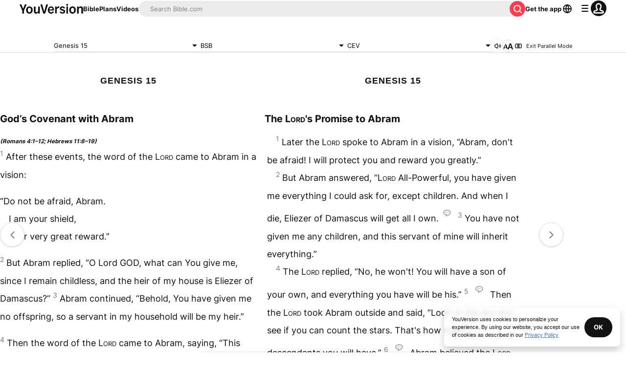

--- FILE ---
content_type: application/javascript; charset=UTF-8
request_url: https://www.bible.com/_next/static/chunks/pages/index-0ff3e3adab82414b.js
body_size: 4994
content:
try{!function(){var e="undefined"!=typeof window?window:"undefined"!=typeof global?global:"undefined"!=typeof globalThis?globalThis:"undefined"!=typeof self?self:{},t=(new e.Error).stack;t&&(e._sentryDebugIds=e._sentryDebugIds||{},e._sentryDebugIds[t]="a0e2145a-f597-49b6-b8e8-4062c120944f",e._sentryDebugIdIdentifier="sentry-dbid-a0e2145a-f597-49b6-b8e8-4062c120944f")}()}catch(e){}(self.webpackChunk_N_E=self.webpackChunk_N_E||[]).push([[5405,5025],{45887:function(e,t,a){"use strict";var s=a(67294),n=a(85893),l=Object.defineProperty,i=Object.defineProperties,r=Object.getOwnPropertyDescriptors,o=Object.getOwnPropertySymbols,c=Object.prototype.hasOwnProperty,m=Object.prototype.propertyIsEnumerable,d=(e,t,a)=>t in e?l(e,t,{enumerable:!0,configurable:!0,writable:!0,value:a}):e[t]=a,h=(e,t)=>{for(var a in t||(t={}))c.call(t,a)&&d(e,a,t[a]);if(o)for(var a of o(t))m.call(t,a)&&d(e,a,t[a]);return e},x=(e,t)=>i(e,r(t)),u=(e,t)=>{var a={};for(var s in e)c.call(e,s)&&0>t.indexOf(s)&&(a[s]=e[s]);if(null!=e&&o)for(var s of o(e))0>t.indexOf(s)&&m.call(e,s)&&(a[s]=e[s]);return a},p=s.forwardRef((e,t)=>{var{title:a,titleId:s}=e,l=u(e,["title","titleId"]);return n.jsxs("svg",x(h({width:l.size||"24",height:l.size||"24",viewBox:"0 0 24 24",fill:"none",xmlns:"http://www.w3.org/2000/svg",ref:t,"aria-labelledby":s},l),{children:[a?n.jsx("title",{id:s,children:a}):null,n.jsx("path",{d:"M11.293 18.26a1 1 0 0 0 1.414 1.415l6.647-6.647a1.5 1.5 0 0 0 0-2.121L12.707 4.26a1 1 0 1 0-1.414 1.415l4.899 4.898a.25.25 0 0 1-.177.427H5a1 1 0 0 0 0 2h10.95a.25.25 0 0 1 .177.427l-4.834 4.833Z",fill:"currentColor"})]}))});e.exports=p},48312:function(e,t,a){(window.__NEXT_P=window.__NEXT_P||[]).push(["/",function(){return a(59668)}])},54727:function(e,t,a){"use strict";a.r(t),a.d(t,{VerseOfTheDay:function(){return _}});var s=a(85893),n=a(38279),l=a(33303),i=a(88047),r=a.n(i),o=a(38164),c=a.n(o),m=a(27484),d=a.n(m),h=a(92997),x=a.n(h),u=a(25675),p=a.n(u),b=a(41664),f=a.n(b),g=a(92761),v=a(67294),j=a(90802),w=a(86344),y=a(78745),N=a(96812);d().extend(x());let _=e=>{var t;let{verseOfTheDay:a,verseOfTheDayImageURL:i,version:o,textDirection:m,votdShareUrl:d}=e,{i18n:h,t:x}=(0,g.$G)(["home","verse-of-the-day","verse-of-the-day-image"]),{open:u}=(0,j.v)(),b=N.X.findByTwoLetterLocale(h.language),_=(0,w.b9)(a.reference.version_id||1,a.reference.usfm[0]),k=(null==o?void 0:null===(t=o.local_abbreviation)||void 0===t?void 0:t.toUpperCase())?" (".concat(o.local_abbreviation.toUpperCase(),")"):"",z=(0,y.v)(a.reference.human,m||"ltr")+k,I=!!i,O=(0,y.v)(a.reference.human,null!=m?m:"ltr")+" - "+a.content,C=(0,v.useCallback)(()=>{u({description:a.content,metaImage:i?"https:".concat(i):"".concat("https://d233bqaih2ivzn.cloudfront.net/default/720x405.jpg"),pageTitle:"".concat(x("verse-of-the-day-image:titles.bible_votd")," | ").concat(x("verse-of-the-day-image:titles.youversion")),shareText:x("verse-of-the-day-image:cta.share"),shareUrl:d,title:z})},[u,a.content,i,x,d,z]);return(0,s.jsxs)(l.xu,{className:"flex justify-center relative w-[100vw] bg-gray-100 mbs-6",children:[(0,s.jsx)(n.vn,{contentType:"BibleReference",params:{bibleVersionId:a.reference.version_id,elementId:"votd_component",usfm:a.reference.usfm.join("+")}}),(0,s.jsx)(p(),{alt:"waves",className:"object-cover sm:hidden md:block",fill:!0,src:"/_next/static/media/blurred-mountains.d352802b.jpeg"}),(0,s.jsx)(l.xu,{className:"mbe-8 mbs-6 rounded-1 opacity-90 bg-white ".concat(I?"max-w-lg":"max-w-sm"),children:(0,s.jsxs)(l.xu,{className:"flex flex-col items-center md:flex-row max-w-container-lg",children:[!I||(0,s.jsx)(l.xu,{className:"max-w-[426px] w-full",children:(0,s.jsx)(p(),{alt:O,className:"max-w-full w-full rounded-tl-1 rounded-bl-1",height:640,src:i,width:640})}),(0,s.jsxs)(l.xu,{className:"flex flex-col p-2 w-full md:w-".concat(I?"[58%]":"full"),children:[(0,s.jsx)(l.xu,{className:"mlb-2 sharethis-inline-share-buttons","data-description":a.content,"data-title":x("home:votd.title")+" - "+z,"data-url":(0,w.GK)(w.o1,h.language),id:"sharethis-inline-share-buttons"}),(0,s.jsxs)(l.xu,{className:"flex items-center",children:[(0,s.jsx)(p(),{alt:x("home:votd.title"),height:30,src:"/_next/static/media/votd.ccd1ec9d.png",width:30}),(0,s.jsx)(f(),{className:"no-underline text-gray-50",href:w.o1,children:(0,s.jsx)(l.xv,{className:"font-bold uppercase tracking-wider pis-1",size:"sm",variant:"label",children:x("home:votd.title")})})]}),(0,s.jsxs)(f(),{className:"no-underline font-11 text-gray-50",href:_,children:[(0,s.jsx)(l.X6,{className:"font-medium mbs-2 mbe-0.5 leading-loose",level:2,size:"xl",variant:"label",children:a.content}),(0,s.jsx)(l.xu,{className:"text-11 mbe-3",children:z})]}),(0,s.jsxs)(l.xu,{className:"flex flex-col gap-2 md:flex-row md:gap-3 w-full",children:[(0,s.jsx)(l.zx,{className:"bg-black text-white  md:w-auto min-w-max ","data-testid":"votd-share-btn",onClick:C,size:"md",variant:"filled:contrast",children:(0,s.jsxs)(l.xu,{className:"flex flex-row justify-center items-center",children:[(0,s.jsx)(r(),{}),(0,s.jsx)(l.xv,{className:"text-white max-w-min",children:x("verse-of-the-day-image:cta.share")})]})}),(0,s.jsx)(l.Qj,{className:"no-underline justify-center md:w-1/3 min-w-max",href:(0,w.AF)(null==b?void 0:b.locale),icon:c(),iconPosition:"start",size:"md",variant:"filled:secondary",children:x("verse-of-the-day:subscribe")})]})]})]})})]})}},25025:function(e,t,a){"use strict";a.r(t),a.d(t,{ImageWithFallback:function(){return r}});var s=a(85893),n=a(25675),l=a.n(n),i=a(67294);function r(e){let{alt:t,src:a,fallbackSrc:n="".concat("https://d233bqaih2ivzn.cloudfront.net/default/720x405.jpg"),...r}=e,[o,c]=(0,i.useState)(a);return(0,i.useEffect)(()=>{c(a)},[a]),(0,s.jsx)(l(),{...r,alt:t,onError:()=>c(n),src:o})}},92974:function(e,t,a){"use strict";a.d(t,{d:function(){return n}});var s=a(92761);function n(){let{i18n:e}=(0,s.$G)();return e.dir()}},39735:function(e,t,a){"use strict";a.d(t,{b:function(){return s}});let s={bafk:{amazon:"com.bible.kids",android:"com.bible.kids",ios:"com.bible.kids"},bal:{android:"app.bible.lite.offline"},mainApp:{amazon:"amzn1.devportal.mobileapp.4946414158545a3136574e3630335839",android:"com.sirma.mobile.bible.android",ios:"tv.lifechurch.bible"}}},59668:function(e,t,a){"use strict";a.r(t),a.d(t,{__N_SSG:function(){return U},default:function(){return X}});var s=a(85893),n=a(27484),l=a.n(n),i=a(92997),r=a.n(i),o=a(5152),c=a.n(o),m=a(92761),d=a(62286),h=a(67294),x=a(82191),u=a(38279),p=a(33303),b=a(45887),f=a.n(b),g=a(25675),v=a.n(g),j=a(41664),w=a.n(j),y=a(92974),N=a(69691),_=a(39735),k=a(86344);let z=()=>{let{i18n:e,t}=(0,m.$G)(["common","home","popular-bible-verses"]),{isMobile:a}=(0,N.n)(),[n,l]=(0,h.useState)(!1),i="ltr"===(0,y.d)();(0,h.useEffect)(()=>{a||l(!0)},[a]);let r="".concat("https://web-assets.youversion.com/app-icons","/").concat(e.language,".png");return(0,s.jsx)(p.xu,{className:"mbs-1",children:(0,s.jsxs)(p.xu,{className:"flex flex-col align-center items-center",children:[(0,s.jsx)(p.xu,{children:(0,s.jsxs)(w(),{className:"text-center text-gray-50 no-underline",href:k.l2,children:[(0,s.jsx)(p.X6,{className:"mbs-6 md:mbs-8 font-bold",level:1,size:"lg",variant:"headline",children:t("home:free_bible")}),(0,s.jsx)(p.X6,{className:"mbs-3 font-medium max-w-[360px] mli-auto",level:2,size:"md",variant:"label",children:t("home:online_offline")})]})}),n?(0,s.jsxs)(s.Fragment,{children:[(0,s.jsxs)(p.xu,{className:"relative flex items-center justify-center mbs-2 border-large plb-1 pli-1 border-black rounded-2 border-solid",children:[(0,s.jsx)(v(),{alt:t("popular-bible-verses:qr_code"),height:"160",sizes:"160px",src:(0,k.rh)("images/qr-home.png"),width:"160"}),(0,s.jsx)(v(),{alt:t("common:sidebar_content.appcard_download"),height:"44",src:r,style:{position:"absolute"},unoptimized:!0,width:"44"})]}),(0,s.jsx)(p.xv,{className:"mbs-1",children:t("home:scan")})]}):null,(0,s.jsxs)(p.xu,{className:"flex flex-col md:flex-row gap-2 mlb-3",children:[(0,s.jsx)("a",{href:"https://app.bible.com/qFqDW4TE6yb",onClick:()=>u.U4.App.fire({applicationId:_.b.mainApp.android,elementId:"google_play_store_btn",success:!0}),children:(0,s.jsx)(v(),{alt:t("home:google_play_store"),height:"32",src:(0,k.rh)("images/play-store-badge.png"),width:"140"})}),(0,s.jsx)("a",{href:"https://app.bible.com/v5fiQlME6yb",onClick:()=>u.U4.App.fire({applicationId:_.b.mainApp.ios,elementId:"apple_app_store_btn",success:!0}),children:(0,s.jsx)(v(),{alt:t("home:apple_app_store"),height:"32",src:(0,k.rh)("images/app-store-badge.png"),width:"140"})})]}),(0,s.jsx)(p.X6,{level:2,size:"md",variant:"label",children:(0,s.jsxs)(w(),{className:"flex items-center justify-center text-black text-center no-underline mbs-3 pli-3.5 plb-0.5 gap-1 text-sm font-bold",href:k.dZ,children:[t("home:read_online"),(0,s.jsx)(f(),{className:i?"ms-1":"ms-1 transform rotate-180"})]})})]})})};var I=a(25025);let O=e=>{var t,a;let{plan:n}=e,{t:l}=(0,m.$G)(["home"]),i=n.images?"https:".concat(null===(a=n.images)||void 0===a?void 0:null===(t=a[5])||void 0===t?void 0:t.url):"".concat("https://d233bqaih2ivzn.cloudfront.net/default/720x405.jpg");return(0,s.jsx)(p.xu,{className:"pbe-2",children:(0,s.jsxs)(w(),{className:"no-underline",href:(0,k.BF)(n.id,n.slug),children:[(0,s.jsx)(I.ImageWithFallback,{alt:n.title,height:405,src:i,width:720}),(0,s.jsx)(p.xu,{children:(0,s.jsx)(p.xv,{className:"font-bold mbe-1 mbs-0.5",size:"md",variant:"label",children:n.title})}),(0,s.jsxs)(p.xu,{className:"flex items-center",children:[(0,s.jsxs)(p.xv,{className:"text-gray-25",size:"xs",variant:"paragraph",children:[n.formatted_length," \xa0•"]}),(0,s.jsx)(p.xv,{className:"text-blue-30 mis-1",size:"xs",variant:"paragraph",children:l("home:start_plan")})]})]})})},C=e=>{let{featuredPlans:t}=e,{t:a}=(0,m.$G)(["home"]);return(0,s.jsxs)(p.xu,{className:"mbe-5 max-w-container-md pbs-2 pbe-3 mli-2 lg:mli-auto",children:[(0,s.jsxs)(p.xu,{className:"flex flex-col align-center items-center mbe-5 mbs-4 text-center",children:[(0,s.jsx)(v(),{alt:a("home:free_plans.title"),className:"mbe-2",height:50,src:"/_next/static/media/plans.409a2130.png",width:50}),(0,s.jsx)(p.X6,{className:"font-bold tracking-[3.9px] uppercase",level:2,size:"sm",variant:"label",children:(0,s.jsx)(w(),{className:"no-underline text-gray-50",href:k.v_,children:a("home:free_plans.title")})}),(0,s.jsx)(p.xv,{className:"mbs-1",size:"sm",variant:"paragraph",children:a("home:free_plans.body")})]}),(0,s.jsx)(p.xu,{className:"grid grid-cols-1 md:grid-cols-3 gap-3",children:t.map(e=>(0,s.jsx)(O,{plan:e},e.id))}),(0,s.jsx)(p.xu,{className:"pbs-4 pbe-4 text-center",children:(0,s.jsx)(w(),{className:"no-underline",href:k.v_,children:(0,s.jsx)(p.xv,{className:"text-blue-30 no-underline",children:a("home:free_plans.browse_plans")})})})]})},G=()=>{let{t:e}=(0,m.$G)(["home"]);return(0,s.jsx)(p.xu,{className:"max-w-container-sm mli-auto mlb-3",children:(0,s.jsxs)(p.xu,{className:"items-center mbe-6 pbs-2 pbe-2 flex justify-center flex-col",children:[(0,s.jsx)(p.X6,{className:"font-bold uppercase text-center tracking-[3.9px]",level:2,size:"sm",variant:"label",children:e("home:free_plans.read_listen")}),(0,s.jsx)(w(),{className:"no-underline mli-auto mlb-3 text-15",href:k.l2,children:(0,s.jsx)(p.zx,{variant:"filled:contrast",children:(0,s.jsx)(p.xv,{className:"text-center text-white",size:"sm",variant:"buttonLabel",children:e("home:install_now.action")})})})]})})};function D(e){let{imageSource:t,imageWidth:a,imageHeight:n,title:l,action:i,body:r,actionURL:o,children:c,onClick:m}=e;return(0,s.jsx)(p.xu,{className:"max-w-350 relative",children:(0,s.jsxs)(p.xu,{className:"flex flex-col gap-y-2 mbe-4 md:mbe-3",children:[(0,s.jsx)(p.xu,{className:"flex items-center justify-center",children:(0,s.jsx)(v(),{alt:l,height:n,src:t,width:a})}),(0,s.jsx)(p.X6,{className:"font-bold mbe-1 mlb-2 tracking-[3.9px] uppercase",level:2,size:"sm",variant:"label",children:l}),(0,s.jsx)(p.xv,{className:"pli-2",size:"sm",variant:"paragraph",children:r}),c,o?(0,s.jsx)(w(),{className:"no-underline",href:o,children:(0,s.jsx)(p.xv,{className:"text-blue-30",size:"sm",variant:"paragraph",children:i})}):null,m?(0,s.jsx)("button",{onClick:m,children:(0,s.jsx)(p.xv,{className:"text-blue-30",size:"sm",variant:"paragraph",children:i})}):null]})})}var E=a(23069);function T(e){let{locale:t}=e,{i18n:a,t:n}=(0,m.$G)(["home"]),{redirectToSignIn:l}=(0,E.I)(t);return(0,s.jsx)(p.xu,{className:"flex items-center max-w-lg text-center mbs-10",children:(0,s.jsxs)(p.xu,{className:"md:flex md:flex-row flex-col md:space-x-4 md:items-center md:justify-between md:mli-0 mli-auto md:mbs-0 mbs-5",children:[(0,s.jsx)(D,{action:n("home:experience.action"),actionURL:(0,k.sq)(k.dd,a.language),body:n("home:experience.body",{language_count:1600,version_count:2400}),imageHeight:48,imageSource:(0,k.rh)("icons/read-stroke.png"),imageWidth:48,title:n("home:experience.title")}),(0,s.jsx)(D,{action:n("home:make_yours.action"),body:n("home:make_yours.body"),imageHeight:48,imageSource:(0,k.rh)("icons/highlight-stroke.png"),imageWidth:48,onClick:l,title:n("home:make_yours.title")}),(0,s.jsx)(D,{action:n("home:install_now.action"),actionURL:k.l2,body:n("home:completely_free"),imageHeight:48,imageSource:(0,k.rh)("icons/smartphone-stroke.png"),imageWidth:48,title:n("home:install_now.title")})]})})}a(54727);var P=a(51467);l().extend(r());let S=c()(()=>Promise.resolve().then(a.bind(a,54727)).then(e=>e.VerseOfTheDay),{loadableGenerated:{webpack:()=>[54727]}});var U=!0,X=function(e){let{featuredPlans:t,lang:a,verseOfTheDay:n,verseOfTheDayImageURL:l,version:i,votdShareUrl:r}=e,{t:o}=(0,m.$G)(["home","common"]),c=(0,y.d)();(0,h.useEffect)(()=>{(0,d.parseCookies)().homePageSkipped&&(window.location.href=k.dZ)},[]);let u={"@context":"https://schema.org","@type":"WebSite",description:o("home:experience.body",{language_count:1600,version_count:2400}),image:{"@type":"ImageObject",height:"120",url:"https://web-assets.youversion.com/app-icons/".concat(a,".png"),width:"120"},name:o("common:bible"),publisher:{"@type":"Organization",logo:{"@type":"ImageObject",height:"144",url:"https://web-assets.youversion.com/YouVersion.png",width:"935"},name:"YouVersion",url:"https://www.youversion.com"},sameAs:["https://www.youversion.com","https://www.instagram.com/youversion","https://www.facebook.com/youversion","https://www.twitter.com/youversion","https://www.youtube.com/youversion","https://www.pinterest.com/youversion","http://linkedin.com/company/youversion","https://play.google.com/store/apps/details?id=com.sirma.mobile.bible.android","https://apps.apple.com/us/app/bible/id282935706","https://play.google.com/store/apps/details?id=app.bible.lite.offline"],url:"https://www.bible.com/".concat("en"===a?"":a)};return(0,s.jsxs)(s.Fragment,{children:[(0,s.jsx)(P.U,{contentLanguage:a,description:o("home:metadata.mobile.description"),fragment:"!",jsonLd:u,openGraphImage:(0,k.Qc)(a,200),openGraphImageHeight:"200",openGraphImageWidth:"200",relativeUrl:"/",title:"".concat(o("home:features.read_heading")," ").concat(o("home:hero.heading")," | ").concat(o("common:bible_app")," | Bible.com")}),(0,s.jsxs)("div",{className:"mbe-10 relative w-full",children:[(0,s.jsx)("button",{className:"text-11 absolute right-3 top-0 text-blue-30",onClick:function(){let e=new Date(31536e6+Date.now());(0,d.setCookie)(null,"homePageSkipped","1",{expires:e,path:"/",secure:!0}),window.location.href=k.dZ},children:o("home:hero.skip_in_future")}),(0,s.jsxs)("div",{className:"max-w-container-lg mx-2 md:mx-auto",children:[(0,s.jsx)(z,{}),(0,s.jsx)(T,{locale:a})]}),n?(0,s.jsx)(x.Z,{whenVisible:!0,children:(0,s.jsx)(S,{textDirection:c,verseOfTheDay:n,verseOfTheDayImageURL:l,version:i,votdShareUrl:r})}):null,(0,s.jsxs)("div",{className:"max-w-container-md mx-auto",children:[(0,s.jsx)(C,{featuredPlans:t}),(0,s.jsx)("hr",{className:"text-gray-10"}),(0,s.jsx)(G,{})]})]})]})}}},function(e){e.O(0,[3113,2888,9774,179],function(){return e(e.s=48312)}),_N_E=e.O()}]);

--- FILE ---
content_type: application/javascript; charset=UTF-8
request_url: https://www.bible.com/_next/static/chunks/pages/bible/%5BversionId%5D/%5Busfm%5D-1db8624fa20900b0.js
body_size: 9443
content:
try{!function(){var e="undefined"!=typeof window?window:"undefined"!=typeof global?global:"undefined"!=typeof globalThis?globalThis:"undefined"!=typeof self?self:{},n=(new e.Error).stack;n&&(e._sentryDebugIds=e._sentryDebugIds||{},e._sentryDebugIds[n]="1c38c9b1-3a57-4e36-8ac6-1cc7eb2d2d89",e._sentryDebugIdIdentifier="sentry-dbid-1c38c9b1-3a57-4e36-8ac6-1cc7eb2d2d89")}()}catch(e){}(self.webpackChunk_N_E=self.webpackChunk_N_E||[]).push([[1436],{9058:function(e,n,t){(window.__NEXT_P=window.__NEXT_P||[]).push(["/bible/[versionId]/[usfm]",function(){return t(61133)}])},98871:function(e,n,t){"use strict";t.d(n,{C:function(){return m}});var l=t(85893),a=t(33303),i=t(51150),r=t(25675),s=t.n(r),o=t(41664),c=t.n(o),d=t(92761),u=t(86344);function m(e){let{bodyText:n,downloadButtonUrl:t=u.l2,headlineText:r,qrcodeImage:o}=e,{i18n:m,t:h}=(0,d.$G)("common"),p="".concat("https://web-assets.youversion.com/app-icons","/").concat(m.language,".png");return(0,l.jsx)(a.xu,{className:"app-sidebar-banner bg-white dark:bg-gray-40 bg-contain bg-bottom overflow-hidden rounded-2 shadow-light-2 max-w-[375px]",children:(0,l.jsxs)(a.xu,{className:"app-sidebar-contents relative flex flex-col bg-white dark:bg-gray-40 plb-4 pli-5 items-center justify-center shadow text-center",children:[(0,l.jsx)(s(),{alt:"waves",className:"object-cover sm:object-contain sm:object-bottom",fill:!0,sizes:"(max-width: ".concat(i.FB.md,") 100vw, (max-width: ").concat(i.FB.lg,") 50vw, 33vw"),src:"/_next/static/media/waves-bkg@2x.e8c92b25.png"}),r?(0,l.jsx)(c(),{className:"no-underline text-gray-50 z-1",href:u.l2,children:(0,l.jsx)(a.X6,{className:"pbe-2",level:2,size:"lg",variant:"headline",children:r})}):null,n?(0,l.jsx)(c(),{className:"no-underline text-gray-50 z-1",href:u.l2,children:(0,l.jsx)(a.xv,{className:"pbe-8",size:"md",variant:"paragraph",children:n})}):null,(0,l.jsxs)(a.xu,{className:"qr-code bg-white items-center justify-center relative rounded-1 shadow-light-2 p-[5px] hidden lg:flex",style:{height:140,width:140,zIndex:1},children:[(0,l.jsx)(s(),{alt:h("sidebar_content.appcard_download"),height:"130",sizes:"130px",src:o,width:"130"}),(0,l.jsx)(s(),{alt:h("sidebar_content.appcard_download"),height:"44",src:p,style:{border:"3px solid #fff",position:"absolute"},unoptimized:!0,width:"44"})]}),(0,l.jsx)(a.xu,{className:"block lg:hidden",children:(0,l.jsx)(a.Qj,{className:"download-btn flex no-underline items-center justify-center",href:t,size:"md",variant:"filled:contrast",children:h("sidebar_content.appcard_download")})})]})})}},60655:function(e,n,t){"use strict";t.r(n),t.d(n,{BibleVerseContainer:function(){return i}});var l=t(85893),a=t(33303);function i(e){let{children:n}=e;return(0,l.jsx)(a.xu,{className:"bg-canvas-light rounded-1 mbs-1 md:mbs-4 mis-1 mie-1 md:mis-4 md:mie-4 plb-2 pli-2 md:pli-4 md:plb-4",children:n})}},20397:function(e,n,t){"use strict";t.r(n),t.d(n,{CarouselButton:function(){return u}});var l=t(85893),a=t(97117),i=t.n(a),r=t(24439),s=t.n(r),o=t(92761),c=t(67294),d=t(30547);function u(e){let{direction:n,gradientColor:t="to-black",onClick:a,...r}=e,{t:u}=(0,o.$G)("plan-carousel"),m=(0,d.P)("bg-gradient-to-l","bg-gradient-to-r"),h=(0,d.P)("bg-gradient-to-r","bg-gradient-to-l"),p="previous"===n?m:h,x=(0,d.P)("previous"===n?i():s(),"previous"===n?s():i()),b=(0,c.useId)();return(0,l.jsx)("button",{className:"group-hover:opacity-50 opacity-0 ".concat(p," hover:").concat(p," from-[rgba(0,0,0,0)] ").concat(t," absolute ").concat("previous"===n?"start-0":"end-0"," inset-y-0 md:flex items-center text-white py-1 px-2 transition-opacity ease-in-out duration-500 rounded-none border-none"),onClick:a,...r,children:(0,l.jsx)(x,{title:u("previous"===n?"previous":"next"),titleId:b})})}},20507:function(e,n,t){"use strict";t.d(n,{v:function(){return r}});var l=t(89382),a=t(67294),i=t(92974);let r=(e,n)=>{let t=(0,i.d)(),[r,s]=(0,l.Z)({...e,direction:t},n),o=(0,a.useCallback)(()=>{null==s||s.scrollPrev()},[s]),c=(0,a.useCallback)(()=>{null==s||s.scrollNext()},[s]);return{emblaApi:s,emblaRef:r,scrollNext:c,scrollPrev:o}}},50562:function(e,n,t){"use strict";t.d(n,{O:function(){return x}});var l=t(85893),a=t(67547),i=t(58202),r=t(33303),s=t(46594),o=t.n(s),c=t(5152),d=t.n(c),u=t(92761),m=t(67294),h=t(95237);let p=d()(()=>t.e(5265).then(t.bind(t,25265)).then(e=>e.ReaderSettingsContent),{loadableGenerated:{webpack:()=>[25265]}});function x(e){let{isPlanDay:n,showBibleSettings:t=!0}=e,{t:s}=(0,u.$G)("bible-chapter"),c=(0,m.useId)(),[d,x]=(0,m.useState)(null),[b,v]=(0,m.useState)(null),{styles:g,attributes:f}=(0,h.D)(d,b),j="flex text-gray-50 p-1 ".concat(n?"border-small border-gray-15 rounded-full":"");return(0,l.jsx)(a.J2,{children:e=>{let{open:d}=e;return(0,l.jsxs)(l.Fragment,{children:[(0,l.jsx)(a.O7,{className:j,ref:x,children:(0,l.jsx)(r.xu,{className:"border-small border-gray-15 rounded-3 p-0.5",children:(0,l.jsx)(o(),{className:n?"":"h-3 w-3",title:s("reader_settings"),titleId:"".concat(c,"_readerSettings")})})}),(0,l.jsx)(i.u,{enter:"transition duration-100 ease-out",enterFrom:"transform scale-95 opacity-0",enterTo:"transform scale-100 opacity-100",leave:"transition duration-75 ease-out",leaveFrom:"transform scale-100 opacity-100",leaveTo:"transform scale-95 opacity-0",children:(0,l.jsx)(a.Hi,{className:"bg-white shadow-light-2 rounded-1 overflow-hidden mbs-1 w-[90vw] md:w-[350px] relative flex flex-col z-popover",ref:v,static:!0,style:g.popper,...f.popper,children:d?(0,l.jsx)(p,{showBibleSettings:t}):null})})]})}})}},30547:function(e,n,t){"use strict";t.d(n,{P:function(){return a}});var l=t(92974);function a(e,n){return"ltr"===(0,l.d)()?e:n}},1943:function(e,n,t){"use strict";t.d(n,{F:function(){return r}});var l=t(38279),a=t(62286);let i={bible_audio_version_id:null,version:null};async function r(){let{bible_audio_version_id:e,version:n}=(0,a.parseCookies)();(i.bible_audio_version_id!==e||i.version!==n)&&(i.bible_audio_version_id=e,i.version=n,(0,l.Qu)().then(t=>{t&&l.uV.fire({appAudioBibleVersionId:e?parseInt(e,10):void 0,appBibleVersionId:n?parseInt(n,10):void 0})}))}},61133:function(e,n,t){"use strict";t.r(n),t.d(n,{__N_SSP:function(){return ec},default:function(){return ed}});var l=t(85893),a=t(38279),i=t(92761),r=t(62286),s=t(67294);let o={chapter:"chapter",verse:"verse"};var c=t(33303),d=t(62362),u=t.n(d),m=t(11109),h=t.n(m),p=t(51150),x=t(41664),b=t.n(x),v=t(66788);(0,v.bA)("https://audio-bible.".concat("youversionapi",".com/3.1/")),(0,v.bA)("https://bible.".concat("youversionapi",".com/3.1/")),t(22095);var g=t(96812);(0,v.bA)("https://reading-plans.".concat("youversionapi",".com/3.1/")),(0,v.bA)("https://movies.".concat("youversionapi",".com/4.0/")),(0,v.bA)("https://movies.".concat("youversionapi",".com/4.0/publishers/")),(0,v.bA)("https://movies.".concat("youversionapi",".com/4.0/"));var f=t(15329),j=t(70106),w=t(7753),y=t(51467),_=t(50562),N=t(25025);function k(e){var n;let t,a,{chapterReference:i,videoData:r}=e;if(!(null==r?void 0:r.length)||(null==r?void 0:r.length)===0)return null;let[s,o]=(n=Number(r.length),t=320,a=180,1===n&&(t=512,a=288),[t,a]);return(0,l.jsx)(l.Fragment,{children:(0,l.jsxs)("div",{className:"flex flex-col items-center",children:[(0,l.jsx)(c.X6,{className:"font-bold mbe-2 text-center",level:2,size:"md",variant:"paragraph",children:i}),(0,l.jsx)("div",{className:(0,c.cn)("grid grid-cols-1 w-full gap-2 md:grid-cols-2",1===r.length?"md:grid-cols-1 md:w-full":""),children:r.map(e=>(0,l.jsxs)(b(),{className:"no-underline",href:e.video_href,children:[(0,l.jsx)("div",{className:"leading-[0]",children:(0,l.jsx)(N.ImageWithFallback,{alt:"video-thumbnails",className:"block rounded-1 bg-black h-full p-0 m-0 object-contain max-h-full aspect-video",height:o,src:e.video_preview_url,width:s},e.video_id)}),(0,l.jsxs)("div",{children:[(0,l.jsx)(c.X6,{className:"mlb-1 line-clamp-1 text-text-light dark:text-text-dark",level:3,size:"md",variant:"caption",children:e.video_title}),(0,l.jsx)(c.xv,{className:"underline text-13 text-blue-30 -mlb-1 mb-1",children:e.video_publisher_name})]})]},e.video_id))})]})})}var I=t(89830),C=t(30547),z=t(86344),L=t(37593),B=t(51634),F=t(78745),T=t(91649);t(6925),t(1864),t(83454);var X=t(68131);function S(e){var n,t,a,r,o,d,m,x,v,g,S,A;let{audioVersionInfo:U,chapterInfo:E,locale:G,usfm:P,relatedPlans:O=[],relatedVideoData:V,suppressBranchMeta:R,versionData:D,metadataOverrides:$}=e,{t:q}=(0,i.$G)(["bible-chapter","top-verses","common","bible-version-popover","audio-version","video","bible-verse"]),H=(0,C.P)(void 0,"rotateY(180deg)"),{readerSettings:{fontFamily:J,fontSize:M,footnotes:Q,numbersTitles:W}}=(0,I.J)(),[Y,K]=(0,s.useState)([]),{id:Z,local_abbreviation:ee,local_title:en,language:et}=D,{reference:el,next:ea,previous:ei,content:er}=null!=E?E:{},es=(0,F.v)(null!==(t=null==el?void 0:el.human)&&void 0!==t?t:"",D.language.text_direction),eo=(0,T.I)({language_tag:et.language_tag}),ec=(0,z.X)(Z,ee,null!==(a=null==el?void 0:el.usfm[0])&&void 0!==a?a:(0,L.y)(P)),ed=(0,z.sq)(ec,eo),eu="".concat("https://www.bible.com").concat(ed),em=(0,z.$B)(Z,ee,null!==(r=null==el?void 0:el.usfm[0])&&void 0!==r?r:(0,L.y)(P)),eh=(0,z.LL)(Z,ee,null!==(o=null==el?void 0:el.usfm[0])&&void 0!==o?o:(0,L.y)(P)),ep=(0,z.Tm)(null!==(d=null==el?void 0:el.usfm[0])&&void 0!==d?d:(0,L.y)(P)),ex=q("bible-version-popover:version")+": "+D.local_title+" - "+D.local_abbreviation,eb="/".concat("en"===G?"":G),ev="/languages/".concat(et.language_tag),eg="/".concat("en"===G?"":G+"/","versions/").concat(Z),ef=E?"/bible/".concat(Z,"/").concat(E.reference.usfm,".").concat(D.local_abbreviation):"",ej=E?{"@context":"https://schema.org/","@type":"BreadcrumbList",itemListElement:[{"@type":"ListItem",item:{"@id":"https://www.bible.com".concat(eb),name:q("common:bible")},position:1},{"@type":"ListItem",item:{"@id":"https://www.bible.com".concat(ev),name:et.local_name},position:2},{"@type":"ListItem",item:{"@id":"https://www.bible.com".concat(eg),name:ex},position:3},{"@type":"ListItem",item:{"@id":"https://www.bible.com".concat(ef),name:E.reference.human},position:4}]}:null,ew="";(null==$?void 0:$.description)?ew=$.description:er&&(ew=er.replace(/(<([^>]+)>[0-9]{0,3})/gi,"").trim().substring(0,200));let ey=(0,B.o)(P,Z,ee);return(0,s.useEffect)(()=>{if(!O.length)return;let e=[...O];O.length>4&&(e=O.sort(()=>.5-Math.random()).slice(0,4)),K(e)},[O]),(0,l.jsxs)(l.Fragment,{children:[(0,l.jsx)(y.U,{canonicalUrl:eu,contentLanguage:eo,deepLinkObject:ey,description:ew,openGraphImage:(0,z.Qc)(G,200),openGraphImageHeight:"200",openGraphImageWidth:"200",openGraphType:"book",openGraphUrl:eu,relativeUrl:ec,suppressBranchMeta:R,title:null!==(m=null==$?void 0:$.title)&&void 0!==m?m:(null==el?void 0:el.human)&&ee?"".concat(null==el?void 0:el.human," | ").concat(q("metadata.title",{version_abbr:ee})):q("metadata.fallback_title"),twitterUrl:eu}),(0,l.jsxs)(c.xu,{className:"flex justify-center sticky top-[72px] md:top-[80px] w-full z-docked bg-white border-b-small border-gray-15",children:[(0,l.jsx)(c.xu,{className:"plb-2 pli-2 w-[300px]",children:(0,l.jsx)(j.u,{bookChapter:null!==(x=null==el?void 0:el.human)&&void 0!==x?x:"John 1",versionId:Z})}),(0,l.jsx)(c.xu,{className:"plb-2 pli-2 w-[300px]",children:(0,l.jsx)(w.n,{currentVersion:{language:{iso_639_3:et.iso_639_3,language_tag:et.language_tag,local_name:et.local_name},local_abbreviation:ee,local_title:en},showFullVersion:!1,usfm:null!==(v=null==el?void 0:el.usfm[0])&&void 0!==v?v:(0,L.y)(P)})}),(0,l.jsx)(c.xu,{className:"hidden md:flex items-center plb-2 pli-2",children:(0,l.jsxs)(b(),{className:"flex items-center justify-center text-11 no-underline gap-0.25 text-gray-50",href:(0,z.X)(Z,ee,null!==(g=null==el?void 0:el.usfm[0])&&void 0!==g?g:(0,L.y)(P),Z),children:[(0,l.jsx)(u(),{"aria-hidden":!0,className:"h-2 mie-1 w-2"}),q("parallel")]})}),(0,l.jsx)(c.xu,{className:"pli-1 plb-2 flex items-center",children:(0,l.jsx)(b(),{"aria-disabled":!U,"aria-label":"".concat(q("audio-version:listen")," ").concat(null==el?void 0:el.human),className:(0,c.cn)("text-text-light dark:text-text-dark border-small border-gray-15 rounded-3 p-0.5",U?"":"pointer-events-none text-gray-15"),href:(0,z.Yp)(Z,ee,null!==(S=null==el?void 0:null===(n=el.usfm)||void 0===n?void 0:n[0])&&void 0!==S?S:(0,L.y)(P)),tabIndex:U?void 0:-1,target:"_blank",children:(0,l.jsx)(h(),{"aria-hidden":!0,className:"w-3 h-3","data-testid":"speaker-icon",transform:H})})}),(0,l.jsx)(c.xu,{className:"p-2",children:(0,l.jsx)(_.O,{})})]}),(0,l.jsxs)(c.xu,{className:"mli-auto max-w-[512px] pli-2 w-full sm:w-full md:w-5/6 lg:w-1/2 mbe-12",children:[(0,l.jsx)(X.r,{chapterContent:null==E?void 0:E.content,chapterInfoReference:null==E?void 0:E.reference,locale:G,versionLocalAbbreviation:D.local_abbreviation,children:(0,l.jsx)(f.a,{chapter:E,chapterContentStyle:{fontFamily:J,fontSize:M},footnotes:Q,linkComponent:b(),numbersTitles:W,version:D})}),er?(0,l.jsxs)(l.Fragment,{children:[(0,l.jsx)(c.xu,{className:"flex flex-col mbe-2 mbs-8 text-center",children:(0,l.jsx)(b(),{className:"text-gray-50 no-underline bg-gray-10 rounded-1 w-full p-2",href:em,children:(0,l.jsx)(c.X6,{className:"flex justify-center gap-1",level:2,size:"md",variant:"paragraph",children:(0,l.jsx)(i.cC,{components:{chapter_link:(0,l.jsx)(c.xv,{})},i18nKey:"popular_verses_from",ns:"top-verses",values:{chapter:null==el?void 0:el.human}})})})}),U?(0,l.jsx)(c.xu,{className:"flex flex-col mbe-2 text-center",children:(0,l.jsx)(b(),{className:"no-underline bg-gray-10 rounded-1 w-full p-2",href:eh,children:(0,l.jsxs)(c.X6,{className:"flex justify-center gap-1 text-gray-50",level:2,size:"md",variant:"paragraph",children:[q("audio-version:listen")," ",null==el?void 0:el.human]})})}):null,Y.length?(0,l.jsxs)(l.Fragment,{children:[(0,l.jsx)(b(),{className:"no-underline",href:ep,children:(0,l.jsx)(c.X6,{className:"font-bold mbe-2 text-center",level:2,size:"md",variant:"paragraph",children:q("bible-verse:related_devotionals",{reference:es})})}),(0,l.jsx)("div",{className:"grid gap-2 grid-cols-1 md:grid-cols-2",children:Y.map(e=>{var n;let t=((null===(n=e.images)||void 0===n?void 0:n.map(e=>({...e,height:Number(e.height),width:Number(e.width)})))||[]).sort((e,n)=>n.width-e.width)[0],a=(null==t?void 0:t.width)||320,i=(null==t?void 0:t.height)||180,r=(null==t?void 0:t.url)?"https://".concat(t.url):"";return(0,l.jsxs)(b(),{className:"no-underline",href:(0,z.BF)(e.id,e.slug),children:[(0,l.jsx)("div",{className:"leading-[0]",children:(0,l.jsx)(N.ImageWithFallback,{alt:"".concat(e.name," ").concat(es," ").concat(D.local_title),className:"rounded-1 bg-black w-full h-full p-0 m-0 aspect-video",height:i,sizes:"(max-width: ".concat(p.FB.md,") 100vw, (max-width: ").concat(p.FB.lg,") 50vw, 33vw"),src:r,width:a})}),(0,l.jsx)(c.X6,{className:"mlb-1 line-clamp-1 text-text-light dark:text-text-dark",level:3,size:"md",variant:"caption",children:e.name})]},e.id)})})]}):null,E&&V?(0,l.jsx)(k,{chapterReference:q("video:videos_modules.videos",{count:null==V?void 0:V.length,reference_human:E.reference.human}),videoData:V}):null,(0,l.jsx)("script",{dangerouslySetInnerHTML:{__html:JSON.stringify(ej)},type:"application/ld+json"}),(0,l.jsx)(c.xu,{className:"flex flex-col mlb-2 text-gray-50 no-underline bg-gray-10 rounded-1 w-full p-2",children:(0,l.jsxs)(c.xu,{className:"flex item-center justify-center",children:[(0,l.jsx)(b(),{className:"text-gray-50 no-underline bg-gray-10 text-end",href:eb,children:(0,l.jsx)(c.X6,{className:"font-medium whitespace-pre",level:2,children:q("common:bible")+": "})}),(0,l.jsx)(b(),{className:"text-gray-50 no-underline bg-gray-10 text-start",href:ev,children:(0,l.jsx)(c.X6,{className:"font-medium",level:2,children:et.local_name})})]})}),(0,l.jsx)(c.xu,{className:"flex flex-col mlb-2 text-center",children:(0,l.jsx)(b(),{className:"text-gray-50 no-underline bg-gray-10 rounded-1 w-full p-2",href:eg,children:(0,l.jsx)(c.X6,{className:"font-medium",level:2,children:ex})})}),E?(0,l.jsx)(c.xu,{className:"flex flex-col mlb-2 text-center",children:(0,l.jsx)(b(),{className:"text-gray-50 no-underline bg-gray-10 rounded-1 w-full p-2",href:ef,children:(0,l.jsx)(c.X6,{className:"font-medium",level:2,children:E.reference.human})})}):null]}):null]}),(0,l.jsx)(f.t,{component:b(),nextLabel:q("next_chapter"),nextUrl:(null==ea?void 0:ea.usfm[0])?(0,z.X)(Z,ee,ea.usfm[0]):void 0,previousLabel:q("previous_chapter"),previousUrl:(null==ei?void 0:ei.usfm[0])?(0,z.X)(Z,ee,ei.usfm[0]):void 0,versionId:null!==(A=null==el?void 0:el.version_id)&&void 0!==A?A:Z})]})}var A=t(45887),U=t.n(A),E=t(62825),G=t.n(E),P=t(5152),O=t.n(P),V=t(25675),R=t.n(V);(0,v.bA)("https://bible.".concat("youversionapi",".com/3.1/")),(0,v.bA)("https://images.".concat("youversionapi",".com/3.1/")),(0,v.bA)("https://locales.".concat("youversionapi",".com/4.0/"));var D=t(98871),$=t(90802),q=t(88047),H=t.n(q),J=t(11163),M=t(60655);function Q(e){let{items:n,activeId:t}=e;return(0,l.jsx)("div",{className:"flex gap-2 overflow-scroll no-scrollbar pis-2 pie-2",children:n.map(e=>(0,l.jsx)(c.Qj,{className:"flex-none w-fit",component:b(),href:e.href,size:"sm",style:{borderColor:"#EDEBEB",borderRadius:8,borderWidth:"1px",boxShadow:"none"},variant:t===e.id?"filled:contrast":"stroked",children:e.displayText},e.id))})}function W(e){var n;let{listName:t,items:a}=e,{asPath:i,locale:r}=(0,J.useRouter)(),s=null==a?void 0:a.map((e,n)=>({"@type":"ListItem",item:e,position:n+1})),o={"@context":"https://schema.org","@type":"ItemList",itemListElement:s,name:t,numberOfItems:null!==(n=null==s?void 0:s.length)&&void 0!==n?n:0,url:"https://www.bible.com".concat(r&&"en"!==r?"/".concat(r):"").concat(i)};return(0,l.jsx)("script",{dangerouslySetInnerHTML:{__html:JSON.stringify(o)},type:"application/ld+json"})}var Y=t(62641);function K(e){var n;let{audioVersion:t,onShare:a,verse:r,version:o,referenceTitle:d}=e,{t:u,i18n:m}=(0,i.$G)("bible-verse"),p="".concat(d.bookAndChapter,":").concat((0,Y.o)(r.reference.usfm)),x=(0,F.v)(p,o.language.text_direction),{asPath:v}=(0,J.useRouter)(),f=v.split("/"),j=f[f.length-1],{pillItems:w}=function(e){let{bibleVersionLanguageTag:n,currentLocale:t,usfm:l}=e,a=(0,s.useMemo)(()=>{let e=g.X.getBibleLocaleForUniqueLocaleCode(t);if(e===n)return g.X.getSeoVersionList(e)},[t,n]);return{pillItems:null==a?void 0:a.map(e=>({displayText:e.displayName,href:(0,z.sq)("/bible/".concat(e.versionId,"/").concat(l),t),id:e.versionId}))}}({bibleVersionLanguageTag:o.language.language_tag,currentLocale:m.language,usfm:d.usfm});return m.language,null===(n=g.X.findByThreeLetterLocale(o.language.iso_639_3))||void 0===n||n.locale2,(0,l.jsxs)(M.BibleVerseContainer,{children:[(0,l.jsxs)("div",{className:"flex justify-between items-center mbe-1",children:[(0,l.jsxs)(c.X6,{level:2,variant:"headline",children:[x," ",o.local_abbreviation.toUpperCase()]}),(0,l.jsx)(c.zx,{className:"hidden md:block w-auto",onClick:a,size:"sm",variant:"filled:brand",children:(0,l.jsxs)("div",{className:"flex -mis-0.5 text-center justify-center items-center h-fill gap-0.5",children:[(0,l.jsx)(H(),{size:"17"}),(0,l.jsx)("div",{className:"h-fill",children:u("share")})]})})]}),w?(0,l.jsx)(c.xu,{className:"mbe-2 -mis-2 -mie-2",children:(0,l.jsx)(Q,{activeId:o.id,items:w})}):null,(0,l.jsx)(c.xv,{className:"font-medium mbe-2",size:"sm",variant:"headline",children:r.content}),(0,l.jsxs)(c.xu,{className:"flex flex-col md:flex-row items-center gap-2 mbs-3",children:[(0,l.jsx)(c.Qj,{className:"flex items-center group static no-underline md:justify-center",component:b(),href:(0,z.X)(o.id,o.local_abbreviation,(0,L.y)(r.reference.usfm[0]),void 0,m.language),icon:G(),iconPosition:"start",variant:"filled:secondary",children:(0,l.jsx)(c.xv,{className:"mis-1",children:u("read",{book_and_chapter:d.bookAndChapter})})}),t?(0,l.jsx)(c.Qj,{className:"flex items-center group static no-underline md:justify-center",component:b(),href:(0,z.Yp)(o.id,o.local_abbreviation,(0,L.y)(r.reference.usfm[0]),m.language),icon:h(),iconPosition:"start",variant:"filled:secondary",children:(0,l.jsxs)(c.xv,{className:"mis-1",children:[u("listen")," ",d.bookAndChapter]})}):null,(0,l.jsx)(c.zx,{className:"md:hidden text-left",icon:H(),iconPosition:"start",onClick:a,variant:"filled:brand",children:(0,l.jsx)(c.xv,{className:"mis-1 text-white",children:u("share")})})]}),w?(0,l.jsx)(W,{items:w.map(e=>({"@type":"SiteNavigationElement",name:"".concat(x," ").concat(e.displayText),url:"https://www.bible.com".concat(m.language&&"en"!==m.language?"/".concat(m.language):"","/bible/").concat(e.id,"/").concat(j)})),listName:x}):null]})}var Z=t(20397),ee=t(20507);t(68454),t(83454);var en=t(35734),et=t(27119),el=t(83454);el.env.BIBLE_DEFAULT_VERSION_ABBR,el.env.BIBLE_DEFAULT_USFM;let ea=O()(()=>Promise.resolve().then(t.bind(t,60655)).then(e=>e.BibleVerseContainer),{loadableGenerated:{webpack:()=>[60655]}});function ei(e){let{chapterAudioVersion:n,images:t,metaImage:a,referenceTitle:r,relatedPlansDisplay:s,usfm:o,influencerSelfieOrRelatedVideoData:d,verses:u,version:m,twitterCard:h,suppressBranchMeta:x}=e,{i18n:v,t:g}=(0,i.$G)(["common","bible-verse","top-verses","video","video-detail"]),{scrollPrev:f,scrollNext:j,emblaRef:w}=(0,ee.v)({align:"start"}),{open:_}=(0,$.v)(),I=(0,en.IN)({language_tag:m.language.language_tag}),C=(0,z.Tm)(r.usfm),L=u.map(e=>e.content.replace(/(<([^>]+)>[0-9]{0,3})/gi,"").trim().substring(0,200)).join(" "),T=u.length>0,X=T?"".concat(r.bookAndChapter,":").concat((function(e){let n=new Set;return e.filter(e=>{let t=JSON.stringify(e.reference.usfm);return!n.has(t)&&n.add(t)}).map(e=>e.reference.usfm)})(u).map(e=>(0,Y.o)(e)).join(", ")):"",S=T?(0,F.v)(X,m.language.text_direction):null==r?void 0:r.title,A="".concat(S," (").concat(m.local_abbreviation,") - ").concat(L.slice(0,35)," | ").concat(g("common:youversion")),E="".concat(S," ").concat(m.local_abbreviation.toUpperCase()),P=(0,z.X)(m.id,m.local_abbreviation,r.usfm),O=(0,z.sq)(P,I),V="".concat("https://www.bible.com").concat(O),q=(0,B.o)(o,m.id,m.local_abbreviation),H=T?(0,F.v)(u[0].reference.human,m.language.text_direction)+" - "+u[0].content:"",J=u.filter((e,n,t)=>n===t.findIndex(n=>n.content===e.content&&n.reference.human===e.reference.human)),M="".concat("https://web-assets.youversion.com/app-icons","/").concat(v.language,".png"),Q={"@context":"http://schema.org","@type":"Article",articleSection:g("common:bible"),author:{"@type":"Person",name:"YouVersion Staff"},description:S,headline:S,image:{"@type":"ImageObject",height:"120",url:M,width:"120"},mainEntityOfPage:{"@id":V,"@type":"WebPage"},publisher:{"@type":"Organization",logo:{"@type":"ImageObject",height:"144",url:z.y,width:"935"},name:"YouVersion",sameAs:[z.qv,z.ZB],url:z.wb}},W=null==d?void 0:d.map(e=>{var n,t;let l=(0,z.c)("".concat(e.id,"-").concat((0,et.C)(null!==(t=e.title)&&void 0!==t?t:""))),a=null===(n=e.configuration)||void 0===n?void 0:n.imageUrls.video.replace("{width}","512").replace("{height}","");return{video_href:l,video_id:e.id,video_preview_url:a,video_pub_id:e.publisherId,video_title:e.title}}),el=(null==W?void 0:W.length)===1?g("video:videos_modules.videos",{count:null==W?void 0:W.length,reference_human:r.title}):g("video:related_videos.videos",{count:null==W?void 0:W.length,reference_human:r.title});return(0,l.jsxs)(l.Fragment,{children:[(0,l.jsx)(y.U,{canonicalUrl:V,contentLanguage:I,deepLinkObject:q,description:L,jsonLd:Q,openGraphImage:a,openGraphType:"book",openGraphUrl:V,relativeUrl:P,suppressBranchMeta:x,title:A,twitterCard:h,twitterUrl:V}),(0,l.jsx)(c.X6,{className:"bg-canvas-light plb-3 font-bold text-center w-full",level:1,size:"lg",variant:"headline",children:S}),(0,l.jsx)(c.xu,{className:"bg-gray-10 w-full inline-block",children:(0,l.jsxs)(c.xu,{className:"grid grid-cols-12 gap-2 max-w-[1200px] mx-auto",children:[(0,l.jsxs)(c.xu,{className:"lg:col-span-8 sm:col-span-12 mbs-4 sm:mbs-2 mbe-8 md:mbe-16 mis-auto mie-auto max-w-full md:max-w-container-sm sm:pli-2",children:[T?J.map((e,t)=>(0,l.jsx)(K,{audioVersion:n,onShare:()=>_({description:L,metaImage:a,pageTitle:E,shareText:g("bible-verse:share"),shareUrl:V,title:E}),referenceTitle:r,verse:e,version:m},t)):(0,l.jsx)(ea,{children:(0,l.jsxs)(c.xu,{className:"flex flex-col items-center gap-2",children:[(0,l.jsx)(G(),{className:"w-6 h-6 text-gray-25"}),(0,l.jsx)(c.xv,{className:"text-center",size:"md",variant:"paragraph",children:g("top-verses:no_verses_available")})]})}),T?(0,l.jsx)(ea,{children:(0,l.jsx)(c.xu,{className:"flex items-center justify-center",children:(0,l.jsxs)("a",{className:"flex justify-between w-full no-underline",href:(0,z.GT)(r.usfm,v.language),children:[(0,l.jsxs)(c.xv,{variant:"label",children:[g("bible-verse:compare_all_versions"),": ",S]}),(0,l.jsx)(U(),{className:"text-black"})]})})}):null,W?(0,l.jsx)(ea,{children:(0,l.jsx)(k,{chapterReference:el,videoData:W})}):null,t.length>0?(0,l.jsxs)(ea,{children:[(0,l.jsx)(c.X6,{className:"mbe-2",level:2,variant:"label",children:g("bible-verse:verse.image",{count:t.length,reference:S})}),(0,l.jsxs)(c.xu,{className:"overflow-hidden relative group",ref:w,children:[(0,l.jsx)(c.xu,{className:"grid auto-cols-[320px] grid-flow-col gap-1",children:t.map(e=>(0,l.jsx)(b(),{href:(0,z.zJ)(r.usfm,e.id,m.id),children:(0,l.jsx)(R(),{alt:H,height:e.height,src:"https:".concat(e.url),width:e.width})},e.id))}),(0,l.jsx)(Z.CarouselButton,{direction:"previous",onClick:f}),(0,l.jsx)(Z.CarouselButton,{direction:"next",onClick:j})]})]}):null,s.length>0?(0,l.jsxs)(ea,{children:[(0,l.jsxs)(b(),{className:"no-underline flex items-center justify-between mbe-3 gap-2",href:C,children:[(0,l.jsx)(c.X6,{className:"font-medium",level:2,size:"md",variant:"paragraph",children:g("bible-verse:related_devotionals",{reference:S})}),(0,l.jsx)(U(),{className:"text-black min-w-3 min-h-3"})]}),(0,l.jsx)(c.xu,{className:"grid gap-4 grid-cols-1",children:s.map(e=>(0,l.jsx)(c.xu,{className:"min-w-0",children:(0,l.jsxs)(b(),{className:"no-underline",href:(0,z.BF)(Number(e.id),e.slug),children:[(0,l.jsx)(c.xu,{className:"rounded-1 overflow-hidden w-full",children:(0,l.jsx)(N.ImageWithFallback,{alt:"".concat(e.planName," ").concat(S," ").concat(m.local_title),height:e.imageHeight,sizes:"(max-width: ".concat(p.FB.md,") 100vw, 512px"),src:e.imageSrc,style:{height:"auto",objectFit:"cover",width:"100%"},width:e.imageWidth})}),(0,l.jsxs)(c.xu,{className:"mlb-2 flex items-start justify-between gap-1",children:[(0,l.jsx)(c.X6,{className:"line-clamp-1 text-gray-50",level:3,size:"lg",variant:"caption",children:e.planName}),(0,l.jsx)(c.xv,{className:"text-gray-30 whitespace-nowrap",size:"xs",variant:"paragraph",children:e.planLength})]}),(0,l.jsx)(c.xv,{className:"line-clamp-4 text-gray-50",size:"sm",variant:"paragraph",children:e.aboutText})]})},e.id))})]}):null,T?(0,l.jsx)(ea,{children:(0,l.jsxs)(c.xu,{className:"flex items-center justify-evenly w-full",children:[(0,l.jsxs)(b(),{"aria-label":g("bible-verse:title"),className:"flex flex-col items-center justify-center text-13 no-underline text-black",href:z.xU,children:[(0,l.jsx)(R(),{alt:g("bible-verse:title"),height:88,src:M,width:88}),g("bible-verse:bible_app")]}),(0,l.jsxs)(b(),{"aria-label":g("bible-verse:cta"),className:"flex flex-col items-center justify-center text-13 no-underline text-black",href:z.Qf,children:[(0,l.jsx)(R(),{alt:g("bible-verse:cta"),height:88,src:(0,z.Ll)("icons/bafk/48/BAFK-icon.png"),width:88}),g("bible-verse:bafk")]})]})}):null]}),(0,l.jsx)(c.xu,{className:"lg:col-start-9 lg:col-end-12 mbs-8 lg:block hidden",children:(0,l.jsx)(D.C,{bodyText:g("common:sidebar_content.appcard_body"),downloadButtonUrl:"",headlineText:g("common:sidebar_content.appcard_headline"),qrcodeImage:(0,z.rh)("images/qr-appStoreLink5@2x.png")})})]})})]})}var er=t(1943),es=t(56868),eo=t(17001),ec=!0,ed=e=>{let{analyticsUsfmRef:n,params:{versionId:t,usfm:c},...d}=e,{i18n:u}=(0,i.$G)();return((0,s.useEffect)(()=>{let e=(0,eo.$)(window.location.hostname);t&&(0,r.setCookie)(void 0,"version",t,e),u.language&&"en"!=u.language&&(0,r.setCookie)(void 0,"locale",u.language,e),c&&(0,r.setCookie)(void 0,"last_read",(0,es.H)(c),e),(0,er.F)()},[u.language,c,t]),d.type===o.chapter)?(0,l.jsxs)(l.Fragment,{children:[n?(0,l.jsx)(a.vn,{contentType:"BibleReference",params:{bibleVersionId:d.versionData.id,elementId:"/bible/:versionId/:usfm",usfm:n}}):null,(0,l.jsx)(S,{...d})]}):d.type===o.verse?(0,l.jsxs)(l.Fragment,{children:[n?(0,l.jsx)(a.vn,{contentType:"BibleReference",params:{bibleVersionId:d.version.id,elementId:"bible_verse_component",usfm:n}}):null,(0,l.jsx)(ei,{...d})]}):null}},62641:function(e,n,t){"use strict";function l(e){var n,t;let l,a;return(l=(null!==(n=/^.{3}\.\d+\.(\d+)/.exec(e[0]))&&void 0!==n?n:[0,-1])[1],a=(null!==(t=/.{3}\.\d+\.(\d+)$/.exec(e[e.length-1]))&&void 0!==t?t:[0,-1])[1],-1===l||-1===a)?null:l===a?"".concat(l):"".concat(l,"-").concat(a)}t.d(n,{o:function(){return l}})},56868:function(e,n,t){"use strict";t.d(n,{H:function(){return l}});let l=e=>{let n=e.split(".");return n.length>2?"".concat(n[0],".").concat(n[1]):n.join(".")}},51634:function(e,n,t){"use strict";function l(e,n,t){let l,a,i;return n&&t?(a="bible?reference="+e+"&version_id="+n,l="bible?reference="+e+"&version="+n,i="bible?reference="+e+"."+t+"&version="+n):(a="bible?reference="+e,l="bible?reference="+e,i="bible?reference="+e),{android:l,ios:a,native:i}}t.d(n,{o:function(){return l}})},78745:function(e,n,t){"use strict";t.d(n,{v:function(){return l}});let l=(e,n)=>{if("rtl"===n){let n=/(\d+):(\d+)/.exec(e);if(n){let t=n[1],l=n[2];return e.replace("".concat(t,":"),"".concat(l,":")).replace(":".concat(l),":".concat(t))}}return e}},35734:function(e,n,t){"use strict";t.d(n,{XC:function(){return l.X},IN:function(){return a.I},Pq:function(){return i.P}});var l=t(96812),a=t(91649),i=t(50956)},27119:function(e,n,t){"use strict";function l(e){let n="\xe0\xe1\xe2\xe4\xe6\xe3\xe5āăą\xe7ćčđď\xe8\xe9\xea\xebēėęěğǵḧ\xee\xef\xedīį\xecłḿ\xf1ńǹň\xf4\xf6\xf2\xf3œ\xf8ō\xf5őṕŕř\xdfśšşșťț\xfb\xfc\xf9\xfaūǘůűųẃẍ\xff\xfdžźż\xb7/_,:;",t=RegExp(n.split("").join("|"),"g");return encodeURI(e.toString().toLowerCase().replaceAll("?","").replace(/\s+/g,"-").replace(/[\'\"\.\(\)\{\}\[\]]+/g,"").replace(t,e=>"aaaaaaaaaacccddeeeeeeeegghiiiiiilmnnnnoooooooooprrsssssttuuuuuuuuuwxyyzzz------".charAt(n.indexOf(e))).replace(/&/g,"-and-").replace(/\-\-+/g,"-").replace(/^-+/,"").replace(/-+$/,""))}t.d(n,{C:function(){return l}})},6925:function(){}},function(e){e.O(0,[4885,9382,5280,9238,7502,8785,1432,631,8454,584,3642,2888,9774,179],function(){return e(e.s=9058)}),_N_E=e.O()}]);

--- FILE ---
content_type: text/javascript; charset=utf-8
request_url: https://app.link/_r?sdk=web2.86.5&branch_key=key_live_jpmoQCKshT4dmEI1OZyuGmlmjffQNTlA&callback=branch_callback__0
body_size: 67
content:
/**/ typeof branch_callback__0 === 'function' && branch_callback__0("1537728289402356313");